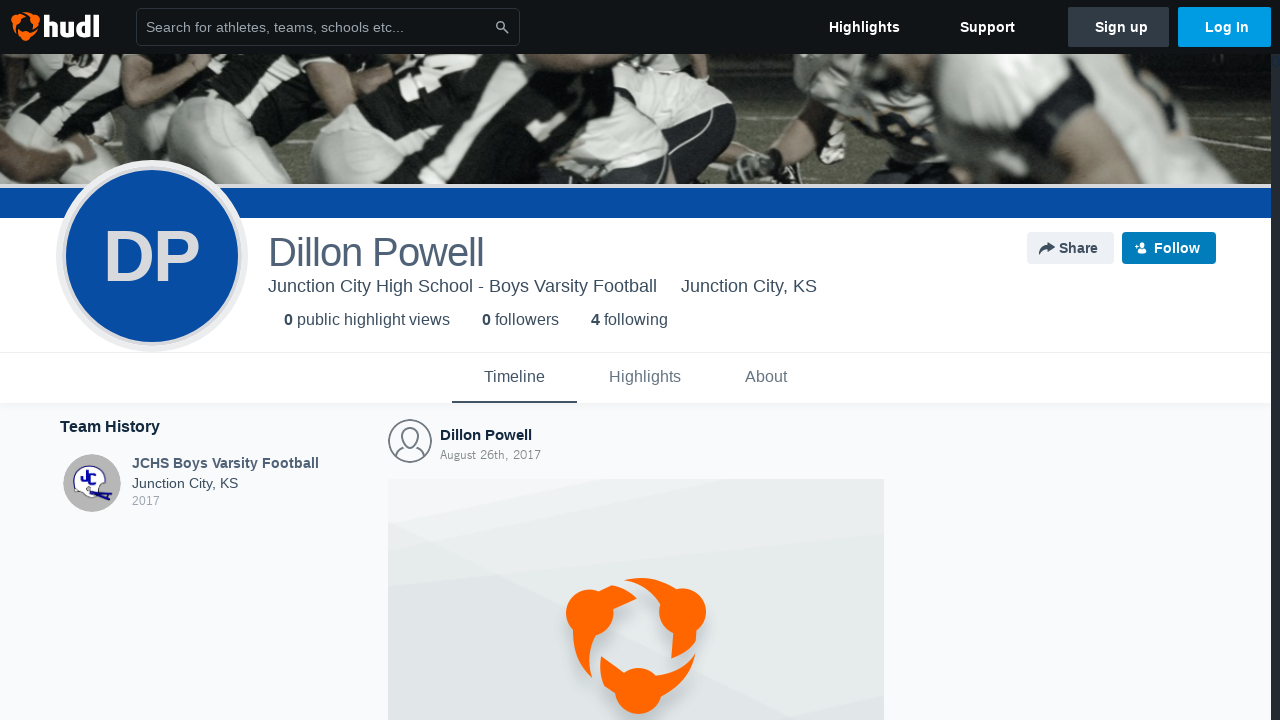

--- FILE ---
content_type: text/html; charset=utf-8
request_url: https://www.hudl.com/profile/9900914/dillon-powell
body_size: 18452
content:








<!DOCTYPE html>
<!--[if lt IE 9]>    <html class="no-js lt-ie9 "> <![endif]-->
<!--[if IE 9]>       <html class="no-js ie9 "> <![endif]-->
<!--[if gte IE 9]><!-->
<html class="no-js ">
<!--<![endif]-->
  <head>


    <script nonce="PGSBTpGLm5dcCBMXBBdXqmVz">window.__hudlEmbed={"data":{"hudlUI_webNavi18nMessages":{"navbar.home":"Home","navbar.have_us_call_you":"Have Us Call You","navbar.chat_us":"Chat Us","navbar.email_us":"Email Us","navbar.submit_a_ticket":"Submit a Ticket","navbar.watch_tutorials":"Watch Tutorials","navbar.view_tutorials":"View Tutorials","navbar.give_us_feedback":"Give Us Feedback","navbar.connection_test":"Connection Test","navbar.remote_session":"Remote Session","navbar.video":"Video","navbar.import":"Import","navbar.library":"Library","navbar.analysis":"Analysis","navbar.dashboards":"Dashboards","navbar.sessions":"Sessions","navbar.attributes":"Attributes","navbar.admin":"Admin","navbar.profile":"Profile","navbar.teams_and_users":"Teams \u0026 Users","navbar.zones_and_thresholds":"Zones \u0026 Thresholds","navbar.signal_targets":"Targets","navbar.signal_athlete_data":"Athlete Data","navbar.apps":"Apps","navbar.apps.hudl":"Hudl","navbar.apps.human_performance":"Human Performance","navbar.manage_library":"Manage Library","navbar.highlights":"Highlights","navbar.hudl_classic":"Hudl Classic","navbar.my_athletes":"My Athletes","navbar.my_highlights":"My Highlights","navbar.national_highlights":"National Highlights","navbar.new":"New","navbar.calendar.pro-tip.header":"New Feature","navbar.calendar.pro-tip.bold":"View events for all your teams and organizations in a single place.","navbar.calendar.pro-tip.regular":"This feature is in progress—we’re still making improvements.","navbar.team":"Team","navbar.roster":"Roster","navbar.coaches":"Coaches","navbar.groups":"Groups","navbar.schedule":"Schedule","navbar.activity":"Activity","navbar.add_another_team":"Add Another Team","navbar.breakdown_data":"Breakdown Data","navbar.campaigns":"Campaigns","navbar.keepsakes":"Keepsakes","navbar.use_funds":"Use Funds","navbar.insiders":"Insiders","navbar.team_info":"Team Info","navbar.recruiting":"Recruiting","navbar.recruiting_settings":"Recruiting Settings","navbar.recruiting_college_search":"College Search","navbar.recruiting_verify_athletes":"Verify Athletes","navbar.sharing":"Sharing","navbar.privacy":"Privacy","navbar.stats":"Stats","navbar.messaging":"Messaging","navbar.access":"Athlete Access","navbar.programs":"Programs","navbar.finances":"Finances","navbar.teams":"Teams","navbar.play_tools":"Play Tools","navbar.practice_scripts":"Practice Scripts","navbar.playbook":"Playbook","navbar.exchanges":"Exchanges","navbar.season_stats":"Season Stats","navbar.reports":"Reports","navbar.bt_scouting":"Scouting","navbar.bt_playlists":"Playlists","navbar.performance_center":"Performance Center","navbar.web_uploader":"Upload","navbar.technique":"Hudl Technique","navbar.other":"Other","navbar.view_profile":"View Profile","navbar.edit_profile":"Edit Profile","navbar.account_settings":"Account Settings","navbar.billing_and_orders":"Billing \u0026 Orders","navbar.tickets_and_passes":"Tickets \u0026 Passes","navbar.registrations_and_payments":"Registrations \u0026 Payments","navbar.livestream_purchases":"Livestream Purchases","navbar.sportscode_licenses":"Sportscode Licenses","navbar.log_out":"Log Out","navbar.account":"Account","navbar.assist_dashboard":"Hudl Assist Dashboard","navbar.quality_control_dashboard":"Quality Control Dashboard","navbar.call":"Call","navbar.call_details":"Call 24 hours a day, 7 days a week","navbar.call_phone_number":"{phoneNumber}","navbar.email":"Email","navbar.email_details":"support@hudl.com","navbar.email_address":"{emailAddress}","navbar.your_profile":"Your Profile","webnav.your_videos":"Your Videos","webnav.community_videos":"Community Videos","webnav.related_members_tab.v2":"Family Members","webnav.your_info":"Your Info","webnav.your_highlights":"Your Highlights","webnav.team_highlights":"Team Highlights","webnav.the_feed":"The Feed","webnav.all":"All","webnav.direct":"Direct","webnav.league_pool":"League Pool","webnav.leagues_pool":"Leagues Pool","webnav.team_settings":"Team Settings","webnav.manage_members":"Manage Team","webnav.team_profile":"Team Profile","webnav.chat":"Chat","webnav.manage":"Manage","navbar.get_help":"Get Help","navbar.help_center":"Help Center","navbar.your_account":"Your Account","webnav.explore":"Explore","webnav.watch_now":"Watch Now","webnav.rewards":"Rewards","navbar.log_in":"Log In","webnav.analyst":"Analyst","webnav.analyst_training":"Training","webnav.quality_analyst":"Quality Analyst","webnav.assist_role":"Hudl Assist Role","webnav.general":"General","webnav.training":"Training","webnav.player_stats":"Player Stats","webnav.player_tracking":"Player Tracking","webnav.auto_submission":"Auto-Submission","webnav.advanced_processes":"Advanced Processes","webnav.assist_experimental":"Experimental","webnav.pool":"Pool","webnav.leagues":"Leagues","webnav.your_recruits":"Your Recruits","webnav.search":"Search","webnav.offensive":"Offensive","webnav.defensive":"Defensive","webnav.special_teams":"Special Teams","webnav.manage_breakdown_data":"Manage Breakdown Data","webnav.current_campaigns":"Current Campaigns","webnav.settings":"Settings","webnav.manage_teams":"Manage Teams","webnav.notifications":"Notifications","webnav.more":"More","webnav.you":"YOU","webnav.teams":"TEAMS","webnav.season":"Season","navbar.sports":"Sports","navbar.about":"About","navbar.products":"Products","navbar.solutions":"Solutions","navbar.sign_up":"Sign up","navbar.support":"Support","navbar.limited_subscription":"Limited Subscription","navbar.highschool":"High School","navbar.highschool_description":"Powerful solutions to power entire departments","navbar.clubyouth":"Club and Youth","navbar.clubyouth_description":"Differentiate and develop your club and athletes","navbar.collegiate":"Collegiate","navbar.collegiate_description":"Performance analysis tools for college athletics","navbar.professional":"Professional","navbar.professional_description":"End-to-end solutions for the world\u0027s top organizations","navbar.bysport":"By Sport","navbar.bysport_description":"See how Hudl works for your sport","navbar.hudl":"Hudl","navbar.hudl_description":"Online and mobile platform for video sharing and review","navbar.sportscode":"Sportscode","navbar.sportscode_description":"Customizable performance analysis","navbar.assist":"Hudl Assist","navbar.assist_description":"Automatic game breakdowns, stats and reports","navbar.focus":"Focus","navbar.focus_description":"Smart camera that automatically records games and practices","navbar.sideline":"Sideline","navbar.sideline_description":"Instant replay for American football teams","navbar.replay":"Replay","navbar.replay_description":"Instant replay for teams using Sportscode","navbar.volleymetrics":"Volleymetrics","navbar.volleymetrics_description":"Powerful solutions to power entire departments","navbar.seeall":"See All","navbar.seeall_description":"Explore the full suite of products","communitysearchbar.placeholder":"Search for athletes, teams, schools etc...","communitysearchbar.title":"Search","communitysearchbar.cancel":"Cancel","communitysearchbar.results_title":"Search Results","communitysearchbar.suggestions":"Suggestions","communitysearchbar.views":"views","communitysearchbar.followers":"followers","communitysearchbar.explore":"Explore","communitysearchbar.explore_title":"Featured and Trending","communitysearchbar.explore_description":"The best content across all of Hudl.","communitysearchbar.enter_query":"Enter a query to search.","communitysearchbar.no_results":"Could not find any results for \u0022{query}\u0022.","webnav.formation_names":"Formation Names","webnav.saved_prospects":"Saved Prospects","navbar.apps.signal":"Signal","navbar.themeselector_dark":"Dark","navbar.themeselector_light":"Light"},"hudlUI_generici18nMessages":{},"hudlUI_generic":{"data":{"salesforce":null,"activityTracker":null,"useUniversalWebNavigation":false,"ns1":null,"qualtrics":null,"decagon":null}},"hudlUI_webNav":{"data":{"globalNav":{"home":{"navigationItem":0,"isActive":false,"displayName":{"translationKey":"navbar.home","translationArguments":{},"translationValue":null},"url":"/home","qaId":"webnav-globalnav-home"},"explore":{"navigationItem":0,"isActive":false,"displayName":{"translationKey":"webnav.watch_now","translationArguments":{},"translationValue":null},"url":"https://fan.hudl.com/","qaId":"webnav-globalnav-watchnow"},"performanceCenter":null,"upload":null,"calendar":null,"notifications":null,"messages":{"hasMessagingFeature":false,"hasUnreadMessages":false,"navigationItem":0,"isActive":false,"displayName":null,"url":null,"qaId":null},"account":{"navigationItem":0,"isActive":false,"displayName":{"translationKey":"navbar.account","translationArguments":{},"translationValue":null},"url":"/profile/","qaId":"webnav-globalnav-account"},"appsMenu":null,"login":{"navigationItem":0,"isActive":false,"displayName":{"translationKey":"navbar.log_in","translationArguments":{},"translationValue":null},"url":"/login","qaId":"webnav-globalnav-login"},"userMenu":{"userItem":{"avatarImg":null,"displayName":{"translationKey":null,"translationArguments":null,"translationValue":null},"unformattedName":null,"email":null},"personalItems":[],"accountItems":[{"navigationItem":6,"isActive":false,"displayName":{"translationKey":"navbar.account_settings","translationArguments":{},"translationValue":null},"url":"/profile/","qaId":"webnav-usermenu-accountsettings"},{"navigationItem":6,"isActive":false,"displayName":{"translationKey":"navbar.livestream_purchases","translationArguments":{},"translationValue":null},"url":"https://vcloud.hudl.com/me/","qaId":"webnav-usermenu-livestreampurchases"},{"navigationItem":6,"isActive":false,"displayName":{"translationKey":"navbar.tickets_and_passes","translationArguments":{},"translationValue":null},"url":"https://fan.hudl.com/ticketing/orders/view","qaId":"webnav-usermenu-ticketsandpasses"}],"logout":{"navigationItem":0,"isActive":false,"displayName":{"translationKey":"navbar.log_out","translationArguments":{},"translationValue":null},"url":"/logout","qaId":"webnav-usermenu-logout"},"help":{"displayName":{"translationKey":"navbar.get_help","translationArguments":{},"translationValue":null},"title":{"translationKey":"navbar.get_help","translationArguments":{},"translationValue":null},"helpItems":[{"titleText":{"translationKey":null,"translationArguments":{},"translationValue":null},"displayText":{"translationKey":"navbar.help_center","translationArguments":{},"translationValue":null},"infoText":{"translationKey":null,"translationArguments":{},"translationValue":null},"url":"/support","qaId":"webnav-helpmenu-helpcenter","linkTarget":null,"openInNewTab":true,"liAttributesString":null},{"titleText":{"translationKey":"navbar.email","translationArguments":{},"translationValue":null},"displayText":{"translationKey":"navbar.email_us","translationArguments":{},"translationValue":null},"infoText":{"translationKey":"navbar.email_details","translationArguments":{},"translationValue":null},"url":"/support/contact","qaId":"webnav-helpmenu-email","linkTarget":null,"openInNewTab":true,"liAttributesString":null}]},"themeSelector":{"darkLabel":{"translationKey":"navbar.themeselector_dark","translationArguments":{},"translationValue":null},"lightLabel":{"translationKey":"navbar.themeselector_light","translationArguments":{},"translationValue":null}}}},"unregisteredNav":{"home":{"navigationItem":0,"isActive":false,"displayName":null,"description":null,"url":"/","qaId":"webnav-unregisterednav-home","unregisteredSubNavItems":null},"sports":null,"about":null,"solutions":{"navigationItem":0,"isActive":false,"displayName":{"translationKey":"navbar.solutions","translationArguments":{},"translationValue":null},"description":null,"url":null,"qaId":"webnav-unregisterednav-solutions","unregisteredSubNavItems":[{"navigationItem":0,"isActive":false,"displayName":{"translationKey":"navbar.highschool","translationArguments":{},"translationValue":null},"description":{"translationKey":"navbar.highschool_description","translationArguments":{},"translationValue":null},"url":"/solutions/highschool/athletic-departments","qaId":"webnav-unregisterednav-highschool","unregisteredSubNavItems":null},{"navigationItem":0,"isActive":false,"displayName":{"translationKey":"navbar.clubyouth","translationArguments":{},"translationValue":null},"description":{"translationKey":"navbar.clubyouth_description","translationArguments":{},"translationValue":null},"url":"/solutions/club-and-youth","qaId":"webnav-unregisterednav-clubyouth","unregisteredSubNavItems":null},{"navigationItem":0,"isActive":false,"displayName":{"translationKey":"navbar.collegiate","translationArguments":{},"translationValue":null},"description":{"translationKey":"navbar.collegiate_description","translationArguments":{},"translationValue":null},"url":"/solutions/collegiate-departments","qaId":"webnav-unregisterednav-collegiate","unregisteredSubNavItems":null},{"navigationItem":0,"isActive":false,"displayName":{"translationKey":"navbar.professional","translationArguments":{},"translationValue":null},"description":{"translationKey":"navbar.professional_description","translationArguments":{},"translationValue":null},"url":"/solutions/professional","qaId":"webnav-unregisterednav-professional","unregisteredSubNavItems":null},{"navigationItem":0,"isActive":false,"displayName":{"translationKey":"navbar.bysport","translationArguments":{},"translationValue":null},"description":{"translationKey":"navbar.bysport_description","translationArguments":{},"translationValue":null},"url":"/sports","qaId":"webnav-unregisterednav-bysport","unregisteredSubNavItems":null}]},"products":{"navigationItem":0,"isActive":false,"displayName":{"translationKey":"navbar.products","translationArguments":{},"translationValue":null},"description":null,"url":null,"qaId":"webnav-unregisterednav-products","unregisteredSubNavItems":[{"navigationItem":0,"isActive":false,"displayName":{"translationKey":"navbar.hudl","translationArguments":{},"translationValue":null},"description":{"translationKey":"navbar.hudl_description","translationArguments":{},"translationValue":null},"url":"/products/hudl","qaId":"webnav-unregisterednav-hudl","unregisteredSubNavItems":null},{"navigationItem":0,"isActive":false,"displayName":{"translationKey":"navbar.sportscode","translationArguments":{},"translationValue":null},"description":{"translationKey":"navbar.sportscode_description","translationArguments":{},"translationValue":null},"url":"/products/sportscode","qaId":"webnav-unregisterednav-sportscode","unregisteredSubNavItems":null},{"navigationItem":0,"isActive":false,"displayName":{"translationKey":"navbar.assist","translationArguments":{},"translationValue":null},"description":{"translationKey":"navbar.assist_description","translationArguments":{},"translationValue":null},"url":"/products/assist","qaId":"webnav-unregisterednav-assist","unregisteredSubNavItems":null},{"navigationItem":0,"isActive":false,"displayName":{"translationKey":"navbar.focus","translationArguments":{},"translationValue":null},"description":{"translationKey":"navbar.focus_description","translationArguments":{},"translationValue":null},"url":"/products/focus","qaId":"webnav-unregisterednav-focus","unregisteredSubNavItems":null},{"navigationItem":0,"isActive":false,"displayName":{"translationKey":"navbar.sideline","translationArguments":{},"translationValue":null},"description":{"translationKey":"navbar.sideline_description","translationArguments":{},"translationValue":null},"url":"/products/sideline","qaId":"webnav-unregisterednav-sideline","unregisteredSubNavItems":null},{"navigationItem":0,"isActive":false,"displayName":{"translationKey":"navbar.replay","translationArguments":{},"translationValue":null},"description":{"translationKey":"navbar.replay_description","translationArguments":{},"translationValue":null},"url":"/products/replay","qaId":"webnav-unregisterednav-replay","unregisteredSubNavItems":null},{"navigationItem":0,"isActive":false,"displayName":{"translationKey":"navbar.volleymetrics","translationArguments":{},"translationValue":null},"description":{"translationKey":"navbar.volleymetrics_description","translationArguments":{},"translationValue":null},"url":"http://volleymetrics.com/","qaId":"webnav-unregisterednav-volleymetrics","unregisteredSubNavItems":null},{"navigationItem":0,"isActive":false,"displayName":{"translationKey":"navbar.seeall","translationArguments":{},"translationValue":null},"description":{"translationKey":"navbar.seeall_description","translationArguments":{},"translationValue":null},"url":"/products","qaId":"webnav-unregisterednav-seeall","unregisteredSubNavItems":null}]},"highlights":{"navigationItem":0,"isActive":false,"displayName":{"translationKey":"navbar.highlights","translationArguments":{},"translationValue":null},"description":null,"url":"/explore","qaId":"webnav-unregisterednav-highlights","unregisteredSubNavItems":null},"support":{"navigationItem":0,"isActive":false,"displayName":{"translationKey":"navbar.support","translationArguments":{},"translationValue":null},"description":null,"url":"/support","qaId":"webnav-unregisterednav-support","unregisteredSubNavItems":null},"signUp":{"navigationItem":0,"isActive":false,"displayName":{"translationKey":"navbar.sign_up","translationArguments":{},"translationValue":null},"description":null,"url":"/register/signup","qaId":"webnav-unregisterednav-signup","unregisteredSubNavItems":null},"logIn":{"navigationItem":0,"isActive":false,"displayName":{"translationKey":"navbar.log_in","translationArguments":{},"translationValue":null},"description":null,"url":"/login","qaId":"webnav-unregisterednav-login","unregisteredSubNavItems":null}},"primaryNav":{"primaryContextSwitcher":null,"primaryTeamSwitcher":{"teamItems":[]},"primaryNavItems":[]},"userId":null,"currentTeamId":null,"mixpanelToken":"e114f3b99b54397ee10dd1506911d73f","includeCommunitySearchBar":true},"fallbackData":null},"i18nLocale":"en","i18nMessages":{"profiles.recruit.incomplete_profile.title":"This information cannot be displayed. The athlete has not completed their recruiting profile yet.","profiles.recruit.learn_more_title.opted-out":"\u003cstrong\u003eOnly visible to recruiters if you set your profile to recruitable. \u003c/strong\u003e","profiles.tab_games.error_message.description.athlete":"We are unable to show games for this athlete.","profiles.tab_games.owner.preview_only.video_thumbnail":"Preview Only","profiles.recruit.team_contact_prompt.admin":"Select your team’s recruitment contact in {teamRecruitingContactLink}","profiles.tab_games.restricted_access.title":"Select one of this athlete\u0027s teams to watch their video.","profiles.recruit.learn_more_title.opted-in":"\u003cstrong\u003eOnly visible to recruiters. \u003c/strong\u003e","profiles.highlights_tutorial":"Highlight Tutorials","profiles.recruit.tooltip_visible_to_recruiters":"Only visible to recruiters","profiles.tab_games.owner.preview_notice_title":"\u003cstrong\u003eOnly recruiters can watch full games here. \u003c/strong\u003e","profiles.tab_about":"About","profiles.tab_games.owner.preview_only.note":"\u003cstrong\u003ePreview Only.\u003c/strong\u003e Recruiters can watch games from your team’s schedule here. To watch videos yourself, go to your team’s library.","profiles.tab_games.error_message.description":"We are unable to show games for this athlete.","profiles.recruit.team_contact_prompt.coaches_and_athletes":"An admin can select your team’s recruitment contact in team recruiting settings.","profiles.tab_games.owner.preview_notice_message":"You can access your games from your team’s library. To find out what recruiters are looking for, check out {ctaLink}.","profiles.recruit.learn_more_message":"To learn more, check out {ctaLink}.","profiles.tab_games":"Games","profiles.tab_games.error_message.title":"Something went wrong","profiles.recruit.team_contact_prompt.admin_link":"Recruiting Settings","profiles.tab_games.owner.preview_only":"Preview Only","profiles.tab_games.error_message.cta_link":"contact Hudl Support","profiles.tab_games.owner.preview_notice_cta":"Hudl\u0027s guide to recruiting","profiles.recruit.commitment.committed":"Committed","profiles.recruit.tooltip_not_visible_to_recruiters":"Not visible to recruiters until you set your profile to recruitable","profiles.tab_games.error_message.cta":"Please {{ctaLink}} for help.","profiles.recruit.learn_more_cta":"Hudl\u0027s guide to recruiting","profiles.tab_contact":"Contact","profiles.tab_games.owner.go_to_library":"Go to your team’s library","profiles.tab_games.restricted_access.subtitle":"Games cannot be displayed here until their profile is complete.","profiles.highlights.draft.description":"This is a draft highlight and needs to be published to make it public.","profiles.tab_highlights":"Highlights","profiles.tab_timeline":"Timeline","recruit.share_history.no_shared_packages.coach":"This athlete’s recruiting profile hasn’t been shared with any recruiters yet.","recruit.share_history.shared_by.team_view.coach":"{coachName} shared {athleteLink}","recruit.athlete_sharing_form.share_button_success":"Shared","recruit.athlete_sharing_form.title":"Share Recruiting Profile","recruit.athlete_sharing_form.email_helptext":"Recruiting profiles can only be shared to .edu or .ca email addresses.","recruit.athlete_sharing_form.email_help":"Recruiting profiles can only be shared with an .edu or .ca email address.","recruit.athlete_sharing_form.subtitle.opted_in.coach":"Recruiters will receive an email with a link to the athlete\u0027s profile. They’ll have access to recruiting-specific content, including games, academic and contact information.","recruit.share_history.error":"Something went wrong. Please refresh and try again.","recruit.share_history.no_shares_for_team.header":"No athletes have been shared yet.","recruit.athlete_sharing_form.subtitle":"Recruiters will receive an email with a link to your profile. They’ll have access to recruiting-specific content, including games, academic and contact information.","recruit.athlete_sharing_form.subtitle.opted_in.athlete":"Recruiters will receive an email with a link to your profile. They’ll have access to recruiting-specific content, including games, academic and contact information.","recruit.athlete_sharing_form.share_button":"Share","recruit.share_history.title.team":"Shared Recruiting Profiles","recruit.athlete_sharing_form.email_label":"Email","recruit.share_history.title":"Shared With","recruit.athlete_sharing_form.team_label":"Team","recruit.athlete_sharing_form.subtitle.opted_out.athlete":"Turn on your profile\u0027s Recruitable setting to share with recruiters.","recruit.share_history.no_shares_for_team.athlete_selector":"Select an athlete","recruit.share_history.no_shared_packages.athlete":"Your recruiting profile hasn’t been shared with any recruiters yet.","recruit.athlete_sharing_form.email_placeholder":"Enter email","recruit.athlete_sharing_form.message_placeholder":"Add a message","recruit.athlete_sharing_form.team_helptext":"Select the team you’d like to appear in the email.","recruit.athlete_sharing_form.message_label":"Message","recruit.share_history.title.athlete":"Shared With","recruit.share_history.shared_by.athlete_view.you":"You","recruit.share_history.shared_by.you":"You","recruit.share_history.shared_by.team_view.you":"You shared {athleteLink}","recruit.share_history.header.recipient":"Recipient","recruit.share_history.header.sender":"Sender","recruit.athlete_sharing_form.subtitle.opted_out.coach":"The athlete must turn on their profile\u0027s Recruitable setting before you can share with recruiters.","recruit.share_history.unknown_coach":"Unknown Coach","recruit.share_history.contacted_via_college_search":"Contacted via College Search","recruit.share_history.no_shares_for_team.message":"{athleteSelectorLink} you’d like to share with a recruiter."},"ads":{"networkId":"29795821","targetingData":{"isLogIn":"False","isRecruit":"False","isCoachAd":"False","isAthlete":"False","userGradYear":"0","userTopRole":"Unregistered","userGender":null,"userRegion":null,"userSport":null,"userPosition":null,"adContext":null,"nonPersonalizedAds":"False","contentGradYear":"0","containerType":"User","contentSeries":null,"contentSport":"Football","contentRegion":"KS","contentGender":"Male"},"overridePaths":{}},"disableMouseFlowCookieCheck":true,"mouseFlowRate":0,"mouseFlowSourceUrl":"//cdn.mouseflow.com/projects/d40dedb4-7d23-4681-ba4c-960621340b29.js","recruitProfileSharingIsEnabled":true,"requestStartInMilliseconds":1770142841373,"pageData":{"athlete":{"athleteId":"9900914"}}},"services":{"getProfileFollowers":"/profile/9900914/followers","getProfileFollowing":"/profile/9900914/following","followFeedUser":"/api/v2/feedproducer/friendship/follow-user","unfollowFeedUser":"/api/v2/feedproducer/friendship/unfollow-user","updateUserImage":"/Image/SelectImageArea","logPageLoad":"/profile/9900914/log-page-load","highlightsUploadCredentials":"https://www.hudl.com/api/v2/upload-requests/credentials/highlight-image","highlightsPresign":"https://www.hudl.com/api/v2/upload-requests/presigned-url","teamProfile":"/team/v2/{teamId}","getRecruitGamesAsRecruiter":"/api/v2/recruit/video/team/{recruitTeamId}/athlete/9900914/athlete-team/{athleteTeamId}","recruitVideoExperienceUrl":"/recruit/team/{recruitTeamId}/video/athlete/9900914/game/{cutupId}","recruitVspaUrl":"/recruiting/athleteprofile/vspa/9900914/{athleteTeamId}/{eventId}?useHudlProfiles=true","downloadTagsAsRecruiter":"/recruiting/athleteprofile/event/{eventId}/team/{athleteTeamId}/breakdown/{breakdownId}/athlete/9900914/download","downloadGameVideoAsRecruiter":"/recruiting/athleteprofile/event/{eventId}/team/{athleteTeamId}/athlete/9900914/download"},"model":{"ads":{"houseAdsEnabled":true,"displayAdData":{"isLogIn":false,"isRecruit":false,"isCoachAd":false,"isAthlete":false,"userGradYear":0,"userTopRole":"Unregistered","userGender":null,"userRegion":null,"userSport":null,"userPosition":null,"adContext":null,"nonPersonalizedAds":false,"contentGradYear":0,"containerType":"User","contentSeries":null,"contentSport":"Football","contentRegion":"KS","contentGender":"Male"},"preRollAdData":{"hasLogIn":false,"reelLength":0,"isLogIn":false,"isRecruit":false,"isCoachAd":false,"isAthlete":false,"userGradYear":0,"userTopRole":"Unregistered","userGender":null,"userRegion":null,"userSport":null,"userPosition":null,"adContext":null,"nonPersonalizedAds":false,"contentGradYear":0,"containerType":"User","contentSeries":null,"contentSport":"Football","contentRegion":"KS","contentGender":"Male"},"vastTag":"https://pubads.g.doubleclick.net/gampad/ads?sz=640x480\u0026iu=/29795821/Video_TeamTimeline_Desktop\u0026impl=s\u0026gdfp_req=1\u0026env=vp\u0026output=xml_vast2\u0026unviewed_position_start=1\u0026url=[referrer_url]\u0026correlator=[timestamp]","mobileVastTag":"https://pubads.g.doubleclick.net/gampad/ads?sz=640x480\u0026iu=/29795821/Video_TeamTimeline_Mobile\u0026impl=s\u0026gdfp_req=1\u0026env=vp\u0026output=xml_vast2\u0026unviewed_position_start=1\u0026url=[referrer_url]\u0026correlator=[timestamp]"},"highlights":{"createHighlightUrl":"","reels":[],"seasons":[],"highlightSupportUrl":"","libraryUrl":"","useUniversalReelEditor":true,"universalEditorFeatures":[385]},"games":{"teams":{},"defaultTeamId":null,"isAccessRestricted":false},"user":{"followCount":0,"followingCount":4,"videoViewCount":0,"recruiterVideoViewCount":0,"canonicalUrl":"https://www.hudl.com/profile/9900914","profileUrlBase":"/profile/9900914","primaryColor":"084da4","secondaryColor":"d7d9dd","primaryName":"Dillon Powell","firstName":"Dillon","lastName":"Powell","description":null,"jersey":null,"profileBannerUri":"https://static.hudl.com/profiles/images/default-banners/football.jpg","mobileProfileBannerUri":"https://static.hudl.com/profiles/images/default-banners/football-mobile.jpg","userId":"9900914","profileLogoUri":null,"mobileProfileLogoUri":null,"onboarding":{"tagline":false,"logo":false,"photo":false},"hideDisplayAds":false,"mostRelevantTeam":{"locationUrl":null,"profileUrl":"https://www.hudl.com/team/v2/210","schoolLocation":"Junction City, KS","schoolName":"Junction City High School","sportId":1,"sportName":"Football","sportEnumName":"Football","schoolId":"105","stateFullName":"Kansas","stateAbbreviation":"KS","teamName":"Junction City High School - Boys Varsity Football","teamId":"210","gender":0},"positions":null,"graduationYear":null,"teams":[{"location":"Junction City, KS","name":"JCHS Boys Varsity Football","profileUrl":"/team/v2/210","startYear":2017,"endYear":2017,"logoUri":"https://static.hudl.com/users/prod/2482_69af7ec661c44918ac702715f1a05458.jpg","primaryColor":"084da4","secondaryColor":"d7d9dd","sportName":"Football","teamId":"210"}],"featuredReelId":null,"teamGender":0,"showRecruiterActivityEnabled":true},"about":{"overview":{"organization":"Junction City High School","location":"Junction City, KS","graduationYear":null,"height":"","weight":null,"heightWeightVerified":false,"nikeFootballRating":null,"nikeFootballRatingVerified":false,"twitter":null,"teams":[{"profileUrl":"/team/v2/210","profileImageUri":"https://static.hudl.com/users/prod/2482_69af7ec661c44918ac702715f1a05458.jpg","teamName":"Boys Varsity Football","organizationName":"Junction City High School","jerseyNumber":null,"positions":[],"primaryColor":"1653AE","secondaryColor":"E9E9E9","sportName":"Football","formattedStartAndEnd":"2017"}]},"strengthAndSpeed":{"nikeFootballRating":null,"nikeFootballRatingVerified":false,"clean":null,"deadLift":null,"forty":null,"fortyVerified":false,"shuttle":null,"shuttleVerified":false,"vertical":null,"verticalVerified":false,"powerball":null,"powerballVerified":false,"bench":null,"benchVerified":false,"benchPressReps":null,"benchPressRepsVerified":false,"meter100":null,"meter400":null,"meter1600":null,"meter3200":null,"proAgility":null,"squat":null,"standingReach":null,"standingBlockingReach":null,"verticalJumpOneArm":null,"verticalJumpingBlockTwoArms":null,"approachJumpTouchOneArm":null,"sixTouchesSidelineToSideline":null,"achievements":null},"academic":null},"feedback":{"feedbackEnabled":false,"feedbackSurveyUrl":"https://hudlresearch.typeform.com/to/sD1ujV"},"currentUser":{"casualName":null,"userId":null,"isFollowing":false,"isFriend":false,"isPrivilegedUser":false,"isRecruiter":false,"hasAnyRoleOnTeam":false,"lastName":null,"userAsFollower":null,"currentUserRoles":{},"isTeammate":false,"messagingEnabled":false,"emailAddress":null,"isOnTeamInRecruit":false},"presetFilterType":0,"canDismissFeedItems":false,"forcePublicView":false,"httpsAllowed":true,"seoFriendlyName":"dillon-powell","isMobile":false,"deviceInfoForLogging":{"device":2,"deviceFamily":"\u0022Mac\u0022","deviceOs":"\u0022Mac OS X 10.15.7\u0022","userAgent":"\u0022ClaudeBot 1.0\u0022"},"feedContentItems":[],"profileDateCreated":"26 August 2017","profileFuzzyDateCreated":"August 26th, 2017","hasHighlightsDisabled":false,"recruiterAccess":{"athleteUserId":null,"recruiterUserId":null,"recruitingTeamIds":null,"hasRecruiterAccess":false,"isVideoOnly":false,"canUpgradeForAccess":false,"accessibleAthleteTeams":null,"isAccessRestricted":false,"teamIdForSavingProspect":null},"contactInfo":{"personalContacts":null,"teamContacts":null,"shouldUpsellRecruit":false,"isAccessRestricted":false},"isAthleteOptedInToRecruit":false,"recruitingSupportGuideUrl":null,"mediaSnowplowTrackerContext":{"isTrackerEnabled":true,"userId":null,"role":null,"backdooredUserId":null,"isProduction":true,"snowplowCollectorSubdomain":"jnl7d8fsqlfo91xd"},"highlightEditorIdentityData":null,"athleteCommitment":null,"comScoreId":"24620524"},"hudl":{"userId":null,"backdoorUserId":null,"currentTeamId":null}};</script>

    <link href="https://sc-ui.hudl.com/uniform-ui-css/1.18.0/uniform-ui.css.gz" rel="stylesheet" type="text/css"/>
<link href="https://sc-ui.hudl.com/uniform-ui-components/all/3/uniform-ui-components_bundled.css.gz" rel="stylesheet" type="text/css"/>
<link href="https://sc-ui.hudl.com/hudl-ui-plugins/webnav/1.46.0/hudl-ui-plugins-webnav_bundled.css.gz" rel="stylesheet" type="text/css"/>
<link href="https://sc-ui.hudl.com/hudl-ui-plugins/generic/1.11.3/hudl-ui-plugins-generic_bundled.css.gz" rel="stylesheet" type="text/css"/>

    <script src="https://sc-ui.hudl.com/uniform-ui-components/all/3/uniform-ui-components_vendor.js.gz" type="text/javascript"></script>
<script src="https://sc-ui.hudl.com/uniform-ui-components/all/3/uniform-ui-components.js.gz" type="text/javascript"></script>
<script src="https://sc-ui.hudl.com/hudl-ui-plugins/webnav/1.46.0/hudl-ui-plugins-webnav_vendor.js.gz" type="text/javascript"></script>
<script src="https://sc-ui.hudl.com/hudl-ui-plugins/webnav/1.46.0/hudl-ui-plugins-webnav.js.gz" type="text/javascript"></script>
<script src="https://sc-ui.hudl.com/hudl-ui-plugins/generic/1.11.3/hudl-ui-plugins-generic_vendor.js.gz" type="text/javascript"></script>
<script src="https://sc-ui.hudl.com/hudl-ui-plugins/generic/1.11.3/hudl-ui-plugins-generic.js.gz" type="text/javascript"></script>

    
    <link href="https://assets.hudl.com/4bd6b84-b/unregistered-user-profile.css" rel="stylesheet" type="text/css" />
    <script async="async" src="https://securepubads.g.doubleclick.net/tag/js/gpt.js" nonce="PGSBTpGLm5dcCBMXBBdXqmVz"></script>
    <script nonce="PGSBTpGLm5dcCBMXBBdXqmVz">
        var googletag = googletag || {};
        googletag.cmd = googletag.cmd || [];
        googletag.cmd.push(function() {
            googletag.pubads().setForceSafeFrame(true);
        });
    </script>
    
<!-- Begin comScore Tag -->
<script>
    var _comscore = _comscore || [];
    _comscore.push({ c1: "2", c2: "24620524" });
    (function () {
        var s = document.createElement("script"), el = document.getElementsByTagName("script")[0]; s.async = true;
        s.src = "https://sb.scorecardresearch.com/cs/24620524/beacon.js";
        el.parentNode.insertBefore(s, el);
    })();
</script>
<noscript>
    <img src="https://sb.scorecardresearch.com/p?c1=2&amp;c2=24620524&amp;cv=3.6.0&amp;cj=1">
</noscript>
<!-- End comScore Tag -->


    <script id="apstag-script" src="//c.amazon-adsystem.com/aax2/apstag.js" nonce="PGSBTpGLm5dcCBMXBBdXqmVz"></script>
    <script>
        try {
                window.apstag.init({
                    pubID: '6d74a82d-4d86-4019-a5e4-0b2d8ca66595',
                    videoAdServer: 'DFP',
                });
            } catch (e) {
                console.error('Error initializing APS', e);
            }
    </script>


    <title>Dillon Powell - Hudl</title>

    
    
<link rel="canonical" href="https://www.hudl.com/profile/9900914" />
<meta name="description" content="Watch Dillon Powell&#x27;s videos and highlights on Hudl. More info: Junction City High School - Boys Varsity Football / Junction City, KS" />
<meta name="medium" content="mult" />
<meta name="Author" content="Dillon Powell" />
<meta name="keywords" content="Dillon Powell" />
<meta property="fb:app_id" content="137562929649180" />
<meta property="og:description" content="Watch Dillon Powell&#x27;s videos and highlights on Hudl. More info: Junction City High School - Boys Varsity Football / Junction City, KS" />
<meta property="og:image" />
<meta property="og:site_name" content="Hudl" />
<meta property="og:title" content="Dillon Powell on Hudl" />
<meta property="og:type" content="profile" />
<meta property="og:url" content="https://www.hudl.com/profile/9900914" />

<meta name="twitter:card" content="summary" />
<meta name="twitter:site" content="@Hudl" />
<meta name="twitter:url" content="https://www.hudl.com/profile/9900914" />
<meta name="twitter:title" content="Dillon Powell on Hudl" />
<meta name="twitter:description" content="Watch Dillon Powell&#x27;s videos and highlights on Hudl. More info: Junction City High School - Boys Varsity Football / Junction City, KS" />
<meta name="twitter:image" />


    <meta charset="utf-8">
    <meta name="viewport" content="width=device-width, initial-scale=1, user-scalable=no">
    <link rel="apple-touch-icon-precomposed" href="/images/public/touch-icon-iphone.png" />

    <!-- Are you an amazing app developer? Join us! http://www.hudl.com/jobs -->

    <meta name="msApplication-ID" content="Hudl.Hudl" />
    <meta name="msApplication-PackageFamilyName" content="Hudl.Hudl_a78m69n1qrgkm"/>

  </head>
  <body class="" ontouchstart="">
    <!-- Server side rendered webnav -->
<div id="ssr-webnav"><div data-reactroot="" class="hui-webnav hui-webnav-mobile__you hui-webnav--menu-closed hui-webnav--has-no-teams">
    <nav class="hui-unregisterednav hui-unregisterednav__ssr">
        <a class="hui-unregisterednav__home" data-qa-id="webnav-unregisterednav-home" href="/">
            <svg class="hudl-logo" width="112px" height="48px" viewBox="0 0 112 48">
                <g stroke="none">
                    <path d="M25.6188422,37.8744664 C23.339885,37.8769434 21.3564696,
                     36.3165684 20.8224714,34.1011082 C20.8157345,34.0722752 20.7953796,
                     34.0485284 20.7679156,34.0374612 C20.1189743,33.7764285 19.4922577,
                     33.4632298 18.8939212,33.1009409 C18.8764629,33.090487 18.8630159,
                     33.0744791 18.8557321,33.0554788 C17.9821155,30.7902887 17.7582167,
                     28.3262006 18.209245,25.9406528 C18.2155336,25.9066633 18.2405517,
                     25.8791792 18.2738027,25.8697318 L18.291988,25.8697318 C18.3195625,
                     25.8666869 18.3470185,25.8763968 18.3665477,25.8960998 C19.5712055,
                     27.1982716 21.0308048,28.2387839 22.6546396,28.9529746 C22.6664156,
                     28.9579966 22.6791193,28.9604753 22.6919195,28.9602486 C22.7111801,
                     28.9603172 22.729965,28.9542679 22.7455661,28.9429729 C24.8897848,
                     27.4028393 27.8675735,27.8306931 29.4914002,29.9122259 C29.5087609,
                     29.934779 29.5356806,29.947902 29.5641413,29.9476864 L29.5750525,
                     29.9476864 C30.0242292,29.8867671 30.4843171,29.800389 30.9316753,
                     29.6930984 C33.6145995,29.04157 36.0241759,27.5616278 37.8184454,
                     25.4633002 C37.8359274,25.4428592 37.8615627,25.4312071 37.8884588,
                     25.4314767 C37.9036913,25.4314005 37.9186989,25.4351523 37.9321035,
                     25.4423876 C37.9700059,25.4626063 37.9885866,25.5065921 37.9766575,
                     25.5478598 C36.8957541,29.3696116 34.1259963,32.4869803 30.4579485,
                     34.0101839 C30.4304844,34.0212511 30.4101295,34.0449979 30.4033926,
                     34.0738309 C29.8844662,36.2979157 27.9027135,37.8721325 25.6188422,
                     37.8744664 Z M16.4234493,31.1169728 C16.3988342,31.1171166 16.3752126,
                     31.1072745 16.3579822,31.0896955 C13.5722699,28.2584122 12.2562061,
                     24.2958749 12.7945742,20.3606288 C12.7986473,20.3312413 12.7881261,
                     20.301715 12.766387,20.2815247 C11.1025729,18.7217873 10.7276666,
                     16.2236208 11.8603538,14.2442251 C12.9930409,12.2648295 15.3368292,
                     11.3223316 17.5245687,11.966498 C17.553165,11.9749384 17.5840824,
                     11.968823 17.6073118,11.9501316 C18.1577143,11.512874 18.7434746,
                     11.1220723 19.3585554,10.7817544 C19.3722302,10.7743696 19.3875696,
                     10.7706131 19.4031094,10.7708435 C21.8131339,11.1438279 24.0702365,
                     12.185252 25.9179903,13.7768007 C25.9441002,13.7991701 25.9553591,
                     13.8343535 25.9470867,13.867725 C25.939131,13.9018803 25.9122412,
                     13.9284157 25.8779826,13.9359182 C24.1433542,14.3270196 22.5080598,
                     15.0717526 21.0743377,16.1235567 C21.0477504,16.1426897 21.0335094,
                     16.1746442 21.0370579,16.207207 C21.0544884,16.3727253 21.0632899,
                     16.5390388 21.0634266,16.7054722 C21.0467424,19.1516549 19.2446946,
                     21.2183764 16.8235257,21.5681034 C16.790857,21.572331 16.7630297,
                     21.5938966 16.7507845,21.6244765 C16.5780243,22.0481837 16.4243585,
                     22.4864388 16.2961522,22.9274216 C15.5200055,25.5727542 15.5957139,
                     28.3952116 16.5125572,30.9951343 C16.5228786,31.0236069 16.5183455,
                     31.0553495 16.500467,31.0797951 C16.4825884,31.1042407 16.4537115,
                     31.1181801 16.4234493,31.1169728 L16.4234493,31.1169728 Z M32.5601682,
                     26.5298422 C32.5302641,26.5313292 32.5015446,26.5179995 32.4833771,
                     26.4942006 C32.4652096,26.4704018 32.4599231,26.4391847 32.4692418,
                     26.4107314 C32.9887605,24.7374676 33.1629213,22.9761041 32.9811577,
                     21.233502 C32.9779292,21.2013202 32.9578477,21.173276 32.9284204,
                     21.1598534 C31.1953896,20.3516184 30.0836195,18.616732 30.0733295,
                     16.7045629 C30.0696535,16.0608494 30.1932577,15.422758 30.4370354,
                     14.8269763 C30.4497842,14.7967547 30.4452672,14.7620094 30.4252149,
                     14.736052 C30.1311066,14.3506924 29.8169784,13.9810315 29.4841261,
                     13.6285941 C27.5827746,11.6318387 25.1016753,10.2834888 22.3918621,
                     9.77431322 C22.3477559,9.76670946 22.3157425,9.72814002 22.3163932,
                     9.68338893 C22.3151463,9.64059112 22.3439272,9.60272231 22.3854973,
                     9.59246463 C26.2661438,8.59183447 30.3914602,9.46566738 33.5330813,
                     11.9537686 C33.5493223,11.9667984 33.5695433,11.9738595 33.590365,
                     11.9737719 C33.5994059,11.9751435 33.608602,11.9751435 33.617643,
                     11.9737719 C34.0635338,11.8392297 34.5267034,11.7706136 34.992451,
                     11.7701015 C37.0140355,11.7645997 38.8333967,12.9957848 39.5798692,
                     14.8744664 C40.3263418,16.753148 39.8480988,18.8972162 38.3740061,
                     20.2806154 C38.352267,20.3008057 38.3417459,20.3303321 38.3458189,
                     20.3597196 C38.4236171,20.930473 38.4631069,21.5057954 38.4640233,
                     22.0818257 C38.4640233,22.135471 38.4640233,22.1882071 38.4567492,
                     22.2409432 L38.4503843,22.3418692 C38.4500624,22.3620658 38.4430242,
                     22.3815802 38.4303805,22.397333 C36.9066411,24.290342 34.8841259,
                     25.7197998 32.5910832,26.5243867 L32.5601682,26.5298422 Z" id="mark" fill="#FF6300">
                    </path>
                    <path d="M52.2433929,18.4921346 C51.3104954,18.4947517 50.38597,
                     18.6682501 49.5155991,19.0040383 L49.5155991,11.7555536 L44,
                     11.7555536 L44,34.0692847 L49.5146898,34.0692847 L49.5146898,
                     22.9837947 C49.8837142,22.8294344 50.2803822,22.7520829 50.6803671,
                     22.756484 C51.8460443,22.756484 52.357051,23.3247608 52.357051,
                     24.3767549 L52.357051,34.0692847 L57.8717408,34.0692847 L57.8717408,
                     23.7793823 C57.8717408,20.3715397 55.9395535,18.4921346 52.2433929,
                     18.4921346 L52.2433929,18.4921346 Z M68.4201195,29.834031 C68.1928033,
                     29.9194999 67.7663582,29.9758729 67.2544423,29.9758729 C66.2315196,
                     29.9758729 65.6914164,29.549438 65.6914164,28.5829127 L65.6914164,
                     18.7485411 L60.1767266,18.7485411 L60.1767266,28.4410708 C60.1767266,
                     32.7336068 62.5362682,34.4420743 67.2544423,34.4420743 C69.8131129,
                     34.4420743 72.4563451,33.9874528 73.9348093,33.3055206 L73.9348093,
                     18.7485411 L68.4201195,18.7485411 L68.4201195,29.834031 L68.4201195,
                     29.834031 Z M85.0823934,18.8321914 C84.5535157,18.6909519 84.0094103,
                     18.6146202 83.4620839,18.6048807 C78.6593482,18.6057899 76.2161542,
                     21.6444798 76.2161542,26.394365 C76.2161542,31.6525169 79.0303282,
                     34.4384373 84.2604182,34.4384373 C86.9609341,34.4384373 89.2913792,
                     33.9556293 90.5989017,33.3018836 L90.5989017,11.7528259 L85.0833026,
                     11.7528259 L85.0833026,18.8303729 L85.0823934,18.8321914 Z M85.0823934,
                     30.0595233 C84.8832644,30.1449921 84.514103,30.1731787 84.1440323,
                     30.1731787 C82.5810065,30.1731787 81.7281163,28.9511561 81.7281163,
                     26.3361734 C81.7281163,24.1194391 82.5528193,22.6691966 84.0876579,
                     22.6691966 C84.4859158,22.6691966 84.9123609,22.7546655 85.0823934,
                     22.8401343 L85.0823934,30.0604325 L85.0823934,30.0595233 Z M93.5203689,
                     11.7555536 L93.5203689,34.0692847 L99.0386958,34.0692847 L99.0386958,
                     11.7555536 L93.5203689,11.7555536 L93.5203689,11.7555536 Z" id="hudl" fill="#FFFFFF">
                    </path>
                </g>
            </svg>
        </a>
        <div class="hui-unregisterednav-header-spacer"></div>
        <div class="hui-unregisterednav-buttons">
            <ul>
                <li class="hui-unregisterednav__link-wrapper"><a class="hui-unregisterednav__link hui-unregisterednav__secondary_button hui-unregisterednav__sports" data-qa-id="webnav-unregisterednav-sports" href="/sports"><span>Sports</span></a></li>
                <li class="hui-unregisterednav__link-wrapper"><a class="hui-unregisterednav__link hui-unregisterednav__secondary_button hui-unregisterednav__products" data-qa-id="webnav-unregisterednav-products" href="/products"><span>Products</span></a></li>
                <li class="hui-unregisterednav__link-wrapper"><a class="hui-unregisterednav__link hui-unregisterednav__secondary_button hui-unregisterednav__about" data-qa-id="webnav-unregisterednav-about" href="/about"><span>About</span></a></li>
                <li class="hui-unregisterednav__link-wrapper"><a class="hui-unregisterednav__link hui-unregisterednav__secondary_button hui-unregisterednav__support" data-qa-id="webnav-unregisterednav-support" href="/support"><span>Support</span></a></li>
                <li><a class="hui-unregisterednav__button hui-unregisterednav__signup" data-qa-id="webnav-unregisterednav-signup" href="/register/signup"><span>Sign up</span></a></li>
                <li><a class="hui-unregisterednav__button hui-unregisterednav__login" data-qa-id="webnav-unregisterednav-login" href="/login"><span>Log In</span></a></li>
            </ul>
        </div>
    </nav>
	<div class="hui-webnav__exit-layer" data-qa-id="webnav-mobile-exitlayer"></div>
</div>
</div>
    

<script type="text/javascript">
    function loadAsyncImages() {
        // Lazy load images tagged with async-img
        var asyncImg = document.getElementsByClassName('async-img');
        if (!asyncImg || !asyncImg.length) {
            return;
        }
        Object.values(asyncImg).forEach(element => {
            if (!element) {
                return;
            }
            var newSrc = element.getAttribute('data-src');
            if (element.src !== newSrc) {
                element.src = newSrc;
            }
        });
    }
    if (document.readyState === "complete" ||
       (document.readyState !== "loading" && !document.documentElement.doScroll)) {
        loadAsyncImages();
    } else {
        document.addEventListener("DOMContentLoaded", loadAsyncImages);
    }
</script>






<!-- For the universal reel editor -->
<div id="editor"></div>

<div id="main" class="ko-main">
        <div id="feed-loading-state" class="feed-loading desktop">
    <div id="navster"></div>
    <div class="profile-header-image-loading-container">
        <div id="prof-header-image-loading" class="prof-header-image"></div>
    </div>
    <header class="prof-header">
        <div class="prof-ident-bg">
            <div class="prof-ribbon">
                <div>
                    <div class="prof-ribbon-primary">
                        <svg viewBox="0 0 768 50">
                            <g id="athlete-Web-Responsive" stroke="none" stroke-width="1" fill="none" fill-rule="evenodd">
                                <g id="Mobile" stroke="none" stroke-width="1" fill-rule="evenodd" class="ribbon-mob" fill="#084da4">
                                    <polygon id="primary-color-copy" points="0 4 187.5 19 375 4 375 34 187.5 49 0 34"></polygon>
                                </g>
                                <g id="Tablet" stroke="none" stroke-width="1" fill-rule="evenodd" class="ribbon-tab" fill="#084da4">
                                    <polygon id="primary-color" points="1.25 0 385.5 20 769.75 0 769.75 30 385.5 50 1.25 30"></polygon>
                                </g>
                            </g>
                        </svg>
                    </div>
                    <div class="prof-ribbon-primary">
                        <div class="ribbon-desk" style="background-color: #084da4"></div>
                    </div>
                </div>
                <div>
                    <div class="prof-ribbon-secondary">
                        <svg viewBox="0 0 768 50">
                            <g id="athlete-Web-Responsive" stroke="none" stroke-width="1" fill="none" fill-rule="evenodd">
                                <g id="Mobile" stroke="none" stroke-width="1" fill-rule="evenodd" class="ribbon-mob" fill="#d7d9dd">
                                    <polygon id="primary-color-copy" points="0 4 187.5 19 375 4 375 34 187.5 49 0 34"></polygon>
                                </g>
                                <g id="Tablet" stroke="none" stroke-width="1" fill-rule="evenodd" class="ribbon-tab" fill="#d7d9dd">
                                    <polygon id="primary-color" points="1.25 0 385.5 20 769.75 0 769.75 30 385.5 50 1.25 30"></polygon>
                                </g>
                            </g>
                        </svg>
                    </div>
                    <div class="prof-ribbon-secondary">
                        <div class="ribbon-desk" style="background-color: #084da4"></div>
                    </div>
                </div>
            </div><section class="prof-ident">
                <div class="prof-image-wrap">
                    <div id="prof-image-loading" class="prof-image" style=""></div>
                </div>
                <div>
                    <div class="prof-ident-title">
                        <h3 class="prof-ident-name" role="heading">Dillon Powell</h3>
                    </div>
                    <p class="prof-ident-bio">Dillon Powell</p>
                    <div class="prof-ident-bio-items">
                        <div class="prof-ident-bio-item">
                        </div>
                    </div>
                </div>
            </section>
        </div>
    </header>
    <div class="prof-nav-wrapper">
        <nav class="prof-subnav" role="tablist" style="position: static;">
            <div class="prof-subnav-inner">
                <div class="prof-subnav-left">
                </div>
                <div class="prof-subnav-middle">
                        <span class="prof-subnav-item prof-subnav-item--loading" data-index="0" role="tab" aria-hidden="true">
                            <div>&nbsp;</div>
                        </span>
                        <span class="prof-subnav-item prof-subnav-item--loading" data-index="1" role="tab" aria-hidden="true">
                            <div>&nbsp;</div>
                        </span>
                        <span class="prof-subnav-item prof-subnav-item--loading" data-index="2" role="tab" aria-hidden="true">
                            <div>&nbsp;</div>
                        </span>
                </div>
                <div class="prof-subnav-right">
                </div>
            </div>
        </nav>
    </div>
    <div class="container-loading profile-tab">
        <div class="timeline-tab">
            <div class="left-column">
                    <section class="stats stats--loading">
    <ul class="stats-list">
        <li class="stat">
            <div class="stat-value stat-value--loading" style="width: 8rem;"></div>
        </li>
        <li class="stat">
            <div class="stat-value stat-value--loading" style="width: 5rem;"></div>
        </li>
        <li class="stat">
            <div class="stat-value stat-value--loading" style="width: 7rem;"></div>
        </li>
    </ul>
</section>

                    <section>
    <div class="section-divider"></div>
    <h3 class="section-title">&nbsp;</h3>
    <ul class="col-team-list">
        <li>
    <a>
        <div class="team-container">
            <div class="team-logo team-logo--loading">
            </div>
            <div class="team-text">
                <div class="game-day">
                    <div class="name-and-date">
                        <div>
                            <div class="team-name text--loading"></div>
                        </div>
                        <div>
                            <div class="team-subtext text--loading"></div>
                        </div>
                    </div>
                    <div class="score text--loading">
                        <span></span>
                    </div>
                </div>
            </div>
        </div>
    </a>
</li>

        <li>
    <a>
        <div class="team-container">
            <div class="team-logo team-logo--loading">
            </div>
            <div class="team-text">
                <div class="game-day">
                    <div class="name-and-date">
                        <div>
                            <div class="team-name text--loading"></div>
                        </div>
                        <div>
                            <div class="team-subtext text--loading"></div>
                        </div>
                    </div>
                    <div class="score text--loading">
                        <span></span>
                    </div>
                </div>
            </div>
        </div>
    </a>
</li>

        <li>
    <a>
        <div class="team-container">
            <div class="team-logo team-logo--loading">
            </div>
            <div class="team-text">
                <div class="game-day">
                    <div class="name-and-date">
                        <div>
                            <div class="team-name text--loading"></div>
                        </div>
                        <div>
                            <div class="team-subtext text--loading"></div>
                        </div>
                    </div>
                    <div class="score text--loading">
                        <span></span>
                    </div>
                </div>
            </div>
        </div>
    </a>
</li>

    </ul>
</section>

            </div>
            <section class="profile-feed compact-margin">
                <div class="feed-items">
                    <div>
                        <div>
    <div class="feeditem feeditem--loading" aria-hidden="true">
        <div class="feedcontent_w">
            <div class="feeditem-header feed-user-data">
                <div class="profile">
                    <div class="avatar--loading"></div>
                </div>
                <div class="feedcontent">
                    <div>
                        <div class="feedtext--loading" style="width: 10rem"></div>
                    </div>
                    <div>
                        <div class="feedtext--loading" style="width: 7rem"></div>
                    </div>
                </div>
            </div>
            <div class="feeditem-content">
                <div class="feedattachments">
                    <div class="feedattachments-wrapper">
                        <div class="content">
                            <div>
                                <div class="media-container">
                                    <div class="video-container">
                                        <div class="video-thumbnail--loading video-thumbnail"></div>
                                    </div>
                                </div>
                                <div class="content-description">
                                    <div>
                                        <div class="feedtext--loading" style="width: 16rem">
                                        </div>
                                    </div>
                                    <div>
                                        <div class="feedtext--loading" style="width: 3rem">
                                        </div>
                                    </div>
                                </div>
                            </div>
                        </div>
                    </div>
                </div>
            </div>
            <div class="feed-item__cta-buttons">
                <button disabled class="uni-btn--minimal uni-btn--medium uni-btn--block"></button>
            </div>
        </div>
    </div>
</div>

                        <div>
    <div class="feeditem feeditem--loading" aria-hidden="true">
        <div class="feedcontent_w">
            <div class="feeditem-header feed-user-data">
                <div class="profile">
                    <div class="avatar--loading"></div>
                </div>
                <div class="feedcontent">
                    <div>
                        <div class="feedtext--loading" style="width: 10rem"></div>
                    </div>
                    <div>
                        <div class="feedtext--loading" style="width: 7rem"></div>
                    </div>
                </div>
            </div>
            <div class="feeditem-content">
                <div class="feedattachments">
                    <div class="feedattachments-wrapper">
                        <div class="content">
                            <div>
                                <div class="media-container">
                                    <div class="video-container">
                                        <div class="video-thumbnail--loading video-thumbnail"></div>
                                    </div>
                                </div>
                                <div class="content-description">
                                    <div>
                                        <div class="feedtext--loading" style="width: 16rem">
                                        </div>
                                    </div>
                                    <div>
                                        <div class="feedtext--loading" style="width: 3rem">
                                        </div>
                                    </div>
                                </div>
                            </div>
                        </div>
                    </div>
                </div>
            </div>
            <div class="feed-item__cta-buttons">
                <button disabled class="uni-btn--minimal uni-btn--medium uni-btn--block"></button>
            </div>
        </div>
    </div>
</div>

                        <div>
    <div class="feeditem feeditem--loading" aria-hidden="true">
        <div class="feedcontent_w">
            <div class="feeditem-header feed-user-data">
                <div class="profile">
                    <div class="avatar--loading"></div>
                </div>
                <div class="feedcontent">
                    <div>
                        <div class="feedtext--loading" style="width: 10rem"></div>
                    </div>
                    <div>
                        <div class="feedtext--loading" style="width: 7rem"></div>
                    </div>
                </div>
            </div>
            <div class="feeditem-content">
                <div class="feedattachments">
                    <div class="feedattachments-wrapper">
                        <div class="content">
                            <div>
                                <div class="media-container">
                                    <div class="video-container">
                                        <div class="video-thumbnail--loading video-thumbnail"></div>
                                    </div>
                                </div>
                                <div class="content-description">
                                    <div>
                                        <div class="feedtext--loading" style="width: 16rem">
                                        </div>
                                    </div>
                                    <div>
                                        <div class="feedtext--loading" style="width: 3rem">
                                        </div>
                                    </div>
                                </div>
                            </div>
                        </div>
                    </div>
                </div>
            </div>
            <div class="feed-item__cta-buttons">
                <button disabled class="uni-btn--minimal uni-btn--medium uni-btn--block"></button>
            </div>
        </div>
    </div>
</div>

                        <div>
    <div class="feeditem feeditem--loading" aria-hidden="true">
        <div class="feedcontent_w">
            <div class="feeditem-header feed-user-data">
                <div class="profile">
                    <div class="avatar--loading"></div>
                </div>
                <div class="feedcontent">
                    <div>
                        <div class="feedtext--loading" style="width: 10rem"></div>
                    </div>
                    <div>
                        <div class="feedtext--loading" style="width: 7rem"></div>
                    </div>
                </div>
            </div>
            <div class="feeditem-content">
                <div class="feedattachments">
                    <div class="feedattachments-wrapper">
                        <div class="content">
                            <div>
                                <div class="media-container">
                                    <div class="video-container">
                                        <div class="video-thumbnail--loading video-thumbnail"></div>
                                    </div>
                                </div>
                                <div class="content-description">
                                    <div>
                                        <div class="feedtext--loading" style="width: 16rem">
                                        </div>
                                    </div>
                                    <div>
                                        <div class="feedtext--loading" style="width: 3rem">
                                        </div>
                                    </div>
                                </div>
                            </div>
                        </div>
                    </div>
                </div>
            </div>
            <div class="feed-item__cta-buttons">
                <button disabled class="uni-btn--minimal uni-btn--medium uni-btn--block"></button>
            </div>
        </div>
    </div>
</div>

                    </div>
                </div>
            </section>
            <div class="right-column"></div>
        </div>
    </div>
</div>

    <div id="app"></div>
</div>

<div id="feed" style="display:none">
    <div id="navster"></div>
    

<div id="feed_w">
        <ul id="profile-page-timeline" class="feed-timeline user-timeline-container"
            data-feed-user-type="3"
            data-feed-user-related-id="9900914"
            data-disable-mini-profiler="true"
            data-force-public-view="false"
            data-feed-empty-event="hudlProfilePageFeedIsEmpty"
            data-feed-no-longer-empty-event="hudlProfilePageFeedNoLongerEmpty"
            data-end-of-timeline-selector="#end-of-timeline"
            data-feed-filter-preset-type="0"
            data-can-delete-feed-card="false"
                        data-log-data='{"origin":"UserProfile"}'>
        </ul>
</div>

    

<div class="feeditem shared-image js-end-of-timeline">
    <div class="feedcontent_w">
        


<div class="feeditem-header feed-user-data" data-feed-user-type="3" data-feed-user-related-id="9900914">
    <div class="profile">
        <a class="open-mini-profile" href="/profile/9900914"><img src="https://static.hudl.com/profiles/images/avatars/blank-avatar.svg" alt="Dillon Powell"/></a>
    </div>

    <div class="feedcontent">
        <h4 class="feedmessage">
            <a class="name open-mini-profile" href="/profile/9900914">Dillon Powell</a>
        </h4>
        <abbr class="timestamp" data-timestamp="Saturday, 26 August 2017 at 02:05">
            August 26th, 2017
        </abbr>
    </div>
</div>

        <div class="feeditem-content">
            <div class="feedattachments">
                <div class="feedattachments-wrapper">
                    <div class="content">
                        <div class="media-container-timeline">
                            <div class="cover-image">
                                <div class="cover-image-overlay">
                                    <img class="joined-hudl-logo" src="https://static.hudl.com/profiles/images/logos/hudl-mark-joined.png" />
                                    <div class="end-of-timeline-message">
                                        <p class="joined">Joined Hudl</p>
                                        <p class="joined-date">26 August 2017</p>
                                    </div>
                                </div>
                                <img class="joined-background" src="https://static.hudl.com/profiles/images/backgrounds/gray-angles-joined.png" />
                            </div>
                        </div>
                    </div>
                </div>
            </div>
        </div>
    </div>
</div>

</div>

    

    
    <script type="text/javascript" src="https://assets.hudl.com/4bd6b84-b/vendor.bundle.js" nonce="PGSBTpGLm5dcCBMXBBdXqmVz"></script>
    <script src="https://assets.hudl.com/4bd6b84-b/unregistered-user-profile.bundle.js" data-webpack-entry-point nonce="PGSBTpGLm5dcCBMXBBdXqmVz"></script>



    <script type="text/javascript" data-script-id="PerformanceMonitoringEmbeddedScriptTag" nonce="PGSBTpGLm5dcCBMXBBdXqmVz">window.__hudlPerformanceConfig = {"contentSelector":"","scriptIsAsync":false};
/*
* This file is inlined into all page headers when performance monitoring is enabled. It will be minified on prod,
* but should still be kept trimmed as best as possible.
*/
(function (window, document) {
    // These should exist on any supported browser. If not, then don't worry about tracking anything.
    if (!(document.querySelector && window.performance && performance.timing)) {
        return;
    }
    if (!window.__hudlPerformanceConfig) {
        console.error('Missing performance timing config.');
        return;
    }

    var timing = performance.timing;
    // Track full page loading time, including redirect to match Google Analytics behavior (https://support.google.com/analytics/answer/1205784?hl=en)
    var requestStartTime = timing.fetchStart - (timing.redirectEnd - timing.redirectStart);
    var config = window.__hudlPerformanceConfig;
    var contentElementSelector = config.contentSelector;
    var scriptIsAsync = config.scriptIsAsync;
    var onMetricsCollectedCallbacks = [];
    var contentElement = null;
    var scriptIsReady = false;
    var pageIsLoaded = false;
    var bodyIsRendered = false;
    var contentIsRendered = false;
    var metricsAreCollected = false;
    // Time until we log a warning if metrics have not been collected (to debug stalled pages)
    var loadFailedWarningDelay = 15 * 1000;
    // Check rendering at 60 fps
    var renderingCheckInterval = 1000 / 60;
    var metrics = {};

    // Event names - changing these affects analytics reporting
    var scriptReadyEvent = 'Time to JavaScript Ready';
    var bodyRenderedEvent = 'Time to First Render';
    var contentRenderedEvent = 'Time to Main Content Rendered';
    var domParsingEvent = 'DOM Parsing Time';
    var pageLoadedEvent = 'Page Load Time';

    function recordMetric (name, time) {
        metrics[name] = time;
    }

    function eventComplete (name) {
        var stopTime = +new Date();
        recordMetric(name, stopTime - requestStartTime);
    }

    function enqueueMetricsCollectedCallback (func) {
        onMetricsCollectedCallbacks.push(func);
    }

    var collectionTimeout = setTimeout(function () {
        if (!metricsAreCollected) {
            // Log warning that there is likely a configuration issue
            console.warn('Performance metrics have not been collected after ' + (loadFailedWarningDelay / 1000) + ' seconds. http://bit.ly/hudl-performance-monitoring-console-warning');
//            timeoutWarningLogged = true;
            // In the case that this was just an excessive delay, log so we know there isn't a configuration issue
            enqueueMetricsCollectedCallback(function () {
                console.log('Performance metrics have been successfully collected.');
            });
        }
    }, loadFailedWarningDelay);


    function tryCompleteMetrics () {
        if (pageIsLoaded && scriptIsReady && bodyIsRendered && contentIsRendered) {
            clearTimeout(collectionTimeout);
            metricsAreCollected = true;

            var func;
            while (typeof (func = onMetricsCollectedCallbacks.shift()) === 'function') {
                try {
                    func(metrics);
                } catch (e) {
                    console.error('Error executing callback:', e);
                }
            }
        }
    }

    function onScriptReady () {
        if (scriptIsReady) {
            console.warn('Script ready already invoked.');
        }
        eventComplete(scriptReadyEvent);
        scriptIsReady = true;
        tryCompleteMetrics();
    }

    function hasSize (elem) {
        return elem && elem.clientHeight && elem.clientWidth;
    }

    function checkRendering () {
        if (!bodyIsRendered) {
            if (hasSize(document.body)) {
                bodyIsRendered = true;
                eventComplete(bodyRenderedEvent);
            }
        }
        if (bodyIsRendered && !contentIsRendered) {
            if (!contentElementSelector) {
                contentIsRendered = true;
                eventComplete(contentRenderedEvent);
            } else {
                if (hasSize(contentElement || (contentElement = document.querySelector(contentElementSelector)))) {
                    contentIsRendered = true;
                    eventComplete(contentRenderedEvent);
                }
            }
        }
        if (!bodyIsRendered || !contentIsRendered) {
            setTimeout(checkRendering, renderingCheckInterval);
        }
        tryCompleteMetrics();
    }

    function onLoad () {
        pageIsLoaded = true;
        eventComplete(pageLoadedEvent);
        // Time spent processing the DOM
        recordMetric(domParsingEvent, timing.domInteractive - timing.domLoading);
        if (!scriptIsAsync) {
            onScriptReady();
        }
        tryCompleteMetrics();
    }


    var oldOnload = window.onload;
    window.onload = typeof oldOnload === 'function' ? function () {
        oldOnload();
        onLoad();
    } : onLoad;


    checkRendering();

    // Not storing on the Hudl object because it likely doesn't exist yet and we can't depend on it not getting overwritten if we create it.
    // Exporting this last so its presence indicates the feature was fully initialized and *should* be functioning properly.
    window._hudlPerformanceTiming = {
        onMetricsCollected: enqueueMetricsCollectedCallback,
        asyncScriptReady: function () {
            if (!scriptIsAsync) {
                console.warn('asyncScriptReady called but page is not configured for async JavaScript loading.');
            }
            onScriptReady();
        },
        _metrics: metrics
    };
}(window, document));
</script>
        <script type="text/javascript" data-script-id="GoogleAnalyticsEmbeddedScriptTag" nonce="PGSBTpGLm5dcCBMXBBdXqmVz">window.__hudlGaConfig = {"accountId":"G-29LPHS2HWC","trackPageview":true,"userRole":"Not logged in","isDebug":false,"sampleRate":0,"customVar1Name":null,"customVar1Value":null,"customVar2Name":null,"customVar2Value":null,"customVar3Name":null,"customVar3Value":null,"customVar5Name":null,"customVar5Value":null};
/*
 * This file is injected as a minified inline head script when Google Analytics reporting is enabled.
 */
(function (window) {

    var analyticsConfig = window.__hudlGaConfig;

    if (!analyticsConfig) {
        console.error('Missing analytics config. Analytics disabled.');
        return;
    }

    var accountId = analyticsConfig.accountId,
        trackPageview = analyticsConfig.trackPageview,
        customVar1Name = analyticsConfig.customVar1Name,
        customVar1Value = analyticsConfig.customVar1Value,
        customVar2Name = analyticsConfig.customVar2Name,
        customVar2Value = analyticsConfig.customVar2Value,
        customVar3Name = analyticsConfig.customVar3Name,
        customVar3Value = analyticsConfig.customVar3Value,
        customVar5Name = analyticsConfig.customVar5Name,
        customVar5Value = analyticsConfig.customVar5Value,
        userRole = analyticsConfig.userRole,
        isDebug = analyticsConfig.isDebug,
        sampleRate = analyticsConfig.sampleRate;

    if ((typeof accountId === 'string') && (accountId.slice(0, 2) === 'UA')) {
        console.error('Invalid analytics account ID. Analytics disabled.');
        return;
    }

    // Inject the gtag into the page, high up in the <head>
    (function () {
        var headEl = document.querySelector('head');
        var firstScriptEl = headEl.querySelector('script');
        var trackerEl = document.createElement('script');
        trackerEl.async = true;
        trackerEl.src = `https://www.googletagmanager.com/gtag/js?id=${accountId}`;
        headEl.insertBefore(trackerEl, firstScriptEl);
    })();

    // Custom dimensions need to be defined and set on the gtag instance
    // before we can send them along with events.
    var customDimensions = {};
    customDimensions['user_role'] = 'Login Status (Session)';

    // This is how we _could_ track predefined custom vars, but I don't
    // think the naming will be quite right, as GA4 dimensions have a
    // name (`user_role`), a label ("User Role"), and a value ("Logged out").
    // Note: the Google style convention in GA4 is for
    // events/dimensions/vars/etc to be snake case (lowercase with
    // underscores).

    // if (customVar1Name && customVar1Value) {
    //     customDimensions[customVar1Name] = customVar1Value;
    // }

    window.dataLayer = window.dataLayer || [];
    function gtag(){ dataLayer.push(arguments); }
    gtag('js', new Date());
    // Call the `set` method first, defining the custom dimensions, so that we sent
    // along with the initial pageview event
    gtag('set', { 'custom_map': customDimensions });
    gtag(
        'config',
        accountId,
        {
            'send_page_view': trackPageview,
            'debug_mode': isDebug,
            'user_role': userRole
        }
    );

    // TBD
    // Send performance monitoring data to analytics
    //var performanceTiming = window._hudlPerformanceTiming;
    //if (performanceTiming && typeof performanceTiming.onMetricsCollected === 'function') {
    //    performanceTiming.onMetricsCollected(function (metrics) {
    //        // Setting some sort of maximum to help prevent extreme outliers from skewing data
    //        var max = 5 * 60 * 1000; // 5 minutes
    //
    //        // Check to be safe, but we're only tracking metrics in HTML5 browsers
    //        if (Object.entries) {
    //            Object.entries(metrics).forEach(([key, value]) => {
    //                // Filter out null and invalid timings
    //                if (!isNaN(value) && value >= 0 && value < max) {
    //                    // Send analytics event
    //                    gtag('event', '_trackTiming', {
    //                        'event_category': 'Performance',
    //                        'event_label': key,
    //                        'value': value
    //                    });
    //                }
    //            });
    //        }
    //    });
    //}
}(window));
</script>
  </body>
</html>


--- FILE ---
content_type: text/html; charset=utf-8
request_url: https://www.google.com/recaptcha/api2/aframe
body_size: 267
content:
<!DOCTYPE HTML><html><head><meta http-equiv="content-type" content="text/html; charset=UTF-8"></head><body><script nonce="Xq8qy8uMmKm7CYFpc9GQSw">/** Anti-fraud and anti-abuse applications only. See google.com/recaptcha */ try{var clients={'sodar':'https://pagead2.googlesyndication.com/pagead/sodar?'};window.addEventListener("message",function(a){try{if(a.source===window.parent){var b=JSON.parse(a.data);var c=clients[b['id']];if(c){var d=document.createElement('img');d.src=c+b['params']+'&rc='+(localStorage.getItem("rc::a")?sessionStorage.getItem("rc::b"):"");window.document.body.appendChild(d);sessionStorage.setItem("rc::e",parseInt(sessionStorage.getItem("rc::e")||0)+1);localStorage.setItem("rc::h",'1770142848400');}}}catch(b){}});window.parent.postMessage("_grecaptcha_ready", "*");}catch(b){}</script></body></html>

--- FILE ---
content_type: image/svg+xml
request_url: https://static.hudl.com/profiles/images/avatars/blank-avatar.svg
body_size: 665
content:
<?xml version="1.0" encoding="UTF-8" standalone="no"?>
<svg width="65px" height="65px" viewBox="0 0 130 130" version="1.1" xmlns="http://www.w3.org/2000/svg" xmlns:xlink="http://www.w3.org/1999/xlink">
    <!-- Generator: Sketch 3.6.1 (26313) - http://www.bohemiancoding.com/sketch -->
    <title>Blank avatar</title>
    <desc>Created with Sketch.</desc>
    <defs></defs>
    <g id="Timeline" stroke="none" stroke-width="1" fill="none" fill-rule="evenodd">
        <g id="Desktop-HD-Copy" transform="translate(-182.000000, -215.000000)" stroke-width="2.5" stroke="#737B83">
            <g id="Base-profile-pic" transform="translate(165.000000, 198.000000)">
                <g id="Egg-head">
                    <g id="Group-2" transform="translate(18.000000, 18.000000)">
                        <g id="Group-4">
                            <g id="Group-5">
                                <path d="M63.8402389,127.021559 C98.7343182,127.021559 127.021559,98.7343182 127.021559,63.8402389 C127.021559,28.9461597 98.7343182,0.658919359 63.8402389,0.658919359 C28.9461597,0.658919359 0.658919359,28.9461597 0.658919359,63.8402389 C0.658919359,98.7343182 28.9461597,127.021559 63.8402389,127.021559 Z M63.8419908,26.8735349 C51.7760358,26.8735349 41.6173124,34.3854165 41.7532087,50.4234968 C41.8891049,66.4615771 52.4499797,85.0115392 63.8419914,85.0115392 C75.234003,85.0115392 85.6876201,63.6799676 85.5752934,50.4234968 C85.4629667,37.1670259 75.9079459,26.8735349 63.8419908,26.8735349 Z M106.747797,110.089301 C106.747797,110.089301 106.821417,97.3184499 100.548999,90.0626829 C94.2765817,82.806916 80.8448023,79.3027661 80.8448023,79.3027661 M20.7054288,110.093773 C20.7054288,110.093773 20.6318089,97.3210671 26.9042264,90.0642461 C33.1766439,82.807425 46.6084233,79.3027661 46.6084233,79.3027661" id="Blank-avatar"></path>
                            </g>
                        </g>
                    </g>
                </g>
            </g>
        </g>
    </g>
</svg>
